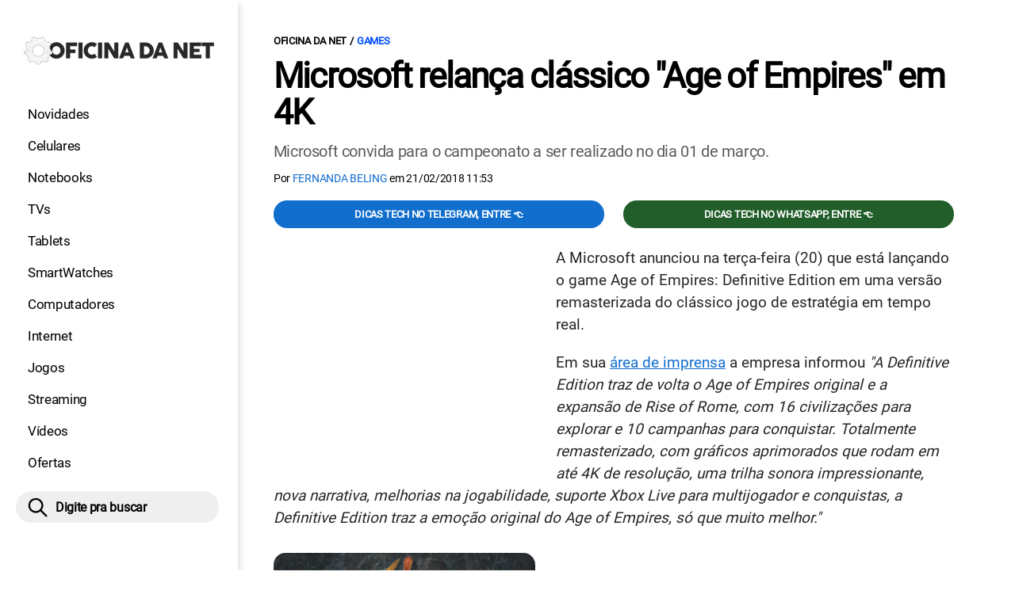

--- FILE ---
content_type: text/html; charset=UTF-8
request_url: https://www.oficinadanet.com.br/games/21917-microsoft-relanca-classico-age-of-empires-em-4k
body_size: 9465
content:
<!DOCTYPE html>
<html lang="pt-BR">
    
        <head>
        <title>Microsoft relança clássico "Age of Empires" em 4K</title>
        <meta charset="utf-8"><meta name="robots" content="index, follow, max-snippet:-1, max-image-preview:large, max-video-preview:-1" />
        <meta name="description" content="Microsoft convida para o campeonato a ser realizado no dia 01 de março." />
        <meta name="keywords" content="Microsoft,AgeofEmperies,relançamento,4k,campeonato,torneio,remasterização" />
        <meta name="viewport" content="width=device-width, initial-scale=1.0">
        <meta name="theme-color" content="#000">
        <meta property="fb:pages" content="276140207603" />
        <meta property="fb:app_id" content="209309632417494" />
        <link rel="manifest" href="https://www.oficinadanet.com.br/manifest.json">
        <link rel="alternate" type="application/rss+xml" title="Microsoft relança clássico Age of Empires em 4K" href="https://www.oficinadanet.com.br/rss/geral" />
        <link rel="canonical" href="https://www.oficinadanet.com.br/games/21917-microsoft-relanca-classico-age-of-empires-em-4k" />
        <link rel="icon" type="image/png" sizes="96x96" href="https://www.oficinadanet.com.br/template/imagem/logo/logo-96.png">
        <link rel="icon" type="image/png" sizes="48x48" href="https://www.oficinadanet.com.br/template/imagem/logo/logo-48.png">
        <link rel="icon" type="image/png" sizes="32x32" href="https://www.oficinadanet.com.br/template/imagem/logo/logo-32.png">
        <link rel="icon" type="image/png" sizes="16x16" href="https://www.oficinadanet.com.br/template/imagem/logo/logo-16.png"><meta property="og:image" content="https://www.oficinadanet.com.br/imagens/post/21917/age.jpg" /><meta property="og:image:width" content="750" /><meta property="og:image:height" content="469" /><meta property="og:image:alt" content="Microsoft relança clássico Age of Empires em 4K" /><link rel="preconnect" href="https://www.googletagmanager.com"><link rel="preconnect" href="https://fonts.gstatic.com"><link rel="preconnect" href="https://fonts.googleapis.com"><link rel="preconnect" href="https://tm.jsuol.com.br"><link rel="preconnect" href="https://securepubads.g.doubleclick.net"><link rel="preconnect" href="https://c.amazon-adsystem.com"><link rel="preconnect" href="https://ajax.googleapis.com"><link rel="preconnect" href="https://analytics.google.com"><link rel="preconnect" href="https://www.googleadservices.com"><link rel="preconnect" href="https://i.ytimg.com"><link rel="preload" href="https://www.oficinadanet.com.br/template/m3/font/roboto/KFOmCnqEu92Fr1Mu4mxK.woff2" as="font" type="font/woff2" crossorigin>
            <script>
                const applicationServerKey = 'BJX8Rw2npfApIhpWy-3hPGZvdvdHECD4FLbylmtWsMgyUDgsOeP8R5K5E0SxCWxQ21rYmG7basOHXlDande8OgY';                
            </script><link rel="stylesheet preload" as="style" href="https://www.oficinadanet.com.br/template/css/style.css?v=5.76.2.45" ><link rel="stylesheet preload" as="style" href="https://www.oficinadanet.com.br/template/css/menu-site.css?v=5.76.2.45" ><link rel="stylesheet preload" as="style" href="https://www.oficinadanet.com.br/template/css/grid.css?v=5.76.2.45" ><link rel="stylesheet preload" as="style" href="https://www.oficinadanet.com.br/template/css/lista.css?v=5.76.2.45" ><link rel="stylesheet preload" as="style" href="https://www.oficinadanet.com.br/template/css/post.css?v=5.76.2.45" ><link rel="stylesheet preload" as="style" href="https://www.oficinadanet.com.br/template/m3/css/blc-related.css?v=5.76.2.45" ><link rel="stylesheet preload" as="style" href="https://www.oficinadanet.com.br/template/m3/css/pop-web-push.css?v=5.76.2.45" ><link rel="amphtml" href="https://www.oficinadanet.com.br/games/21917-microsoft-relanca-classico-age-of-empires-em-4k.amp">
        <script>
            var tempoReload         = 1800;
            var currentUser         = null;
            var popUserDataText     = "Utilizamos cookies essenciais e tecnologias semelhantes de acordo com nossa <a href='https://www.oficinadanet.com.br/privacidade'>Política de Privacidade</a> e, ao continuar navegando, você concorda com estas condições.";
            var googletag           = googletag || {};
            
            googletag.cmd           = googletag.cmd || [];

            const siteName          = "Oficina da Net";
            const siteUrl           = "https://www.oficinadanet.com.br";
            const siteAuth          = "https://www.oficinadanet.com.br/auth";
            const siteApi           = "https://api.oficinadanet.com.br";
            const appId             = 4;
            const ajax_url          = "https://www.oficinadanet.com.br/ajax_oficina.php";
            const load_ico          = '<span class="load-ico"></span>';
            const searchPlaceholder = "Pesquise por notícias, reviews, smartphones";
            const searchPartnerPub  = "partner-pub-5305121862343092:6284145173";
        </script>
            <script>
                const m3Targeting = "games";
            </script>
            <!-- Google Tag Manager -->
            <script>
                document.addEventListener('DOMContentLoaded', function() {
                    setTimeout(function(){
                        (function(w,d,s,l,i){w[l]=w[l]||[];w[l].push({'gtm.start':
                        new Date().getTime(),event:'gtm.js'});var f=d.getElementsByTagName(s)[0],
                        j=d.createElement(s),dl=l!='dataLayer'?'&l='+l:'';j.async=true;
                        //j.src='https://www.googletagmanager.com/gtm.js?id='+i+dl;
                        j.setAttribute('data-src', 'https://www.googletagmanager.com/gtm.js?id='+i+dl);
                        f.parentNode.insertBefore(j,f);
                        })(window,document,'script','dataLayer','GTM-M3W2PSQ');
                    }, 0);
                });
            </script>
            <!-- End Google Tag Manager -->
            <script defer data-src="https://www.oficinadanet.com.br/template/m3/js/lazy/post.js?v=4.40.7.54"></script><script async data-src="https://www.oficinadanet.com.br/template/m3/js/lazy/webpush.js?v=4.40.7.54"></script><script async data-src="https://www.oficinadanet.com.br/template/m3/js/lazy/utils.js?v=4.40.7.54"></script><script async data-src="https://www.oficinadanet.com.br/template/m3/js/script.js?v=4.40.7.54"></script><script async data-src="https://www.oficinadanet.com.br/template/js/lazy/script.js?v=4.40.7.54"></script><script async data-src="https://tm.jsuol.com.br/modules/external/admanager/oficina_da_net_ads.js"></script>
            <script>
                (() => {
                    let loadEvents = totalScripts = totalScriptsCarregados = {};
                    let runSetAttrSrcScript = true;

                    function attrScriptCarregado(element, tipo = undefined) {
                        totalScriptsCarregados['full']++;
                        if (tipo != undefined) {
                            totalScriptsCarregados[tipo]++;
                            if (totalScripts[tipo] == totalScriptsCarregados[tipo]) {
                                window.dispatchEvent(loadEvents[tipo]);
                            }
                        }
                        if (totalScripts['full'] == totalScriptsCarregados['full']) {
                            window.dispatchEvent(loadEvents['full']);
                        }
                    }

                    function setAttrSrcScriptNormal(element) {
                        element.onload = () => {
                            attrScriptCarregado(element, 'async');
                        };
                        element.setAttribute('src', element.getAttribute('data-src'));
                    }

                    function setAttrSrcScriptDefer(element) {
                        return new Promise((resolve, reject) => {
                            element.onload = () => {
                                attrScriptCarregado(element);
                                resolve(element);
                            };
                            element.setAttribute('src', element.getAttribute('data-src'));
                        });
                    }

                    async function setAttrSrcScript() {
                        if (runSetAttrSrcScript == true) {

                            loadEvents = {
                                async: new Event('lazyLoadScript'),
                                full: new Event('lazyLoadScriptFull')
                            };
        
                            totalScripts = {
                                async: document.querySelectorAll('script[data-src]:not([defer])').length,
                                full: document.querySelectorAll('script[data-src]:not([defer])').length + document.querySelectorAll('script[data-src][defer]').length
                            };

                            totalScriptsCarregados = {
                                async: 0,
                                full: 0
                            };
                            
                            runSetAttrSrcScript = false;
                            let arrayScripts = document.querySelectorAll('script[data-src]:not([defer])');
                            for (let i = 0; i < arrayScripts.length; i++) {
                                setAttrSrcScriptNormal(arrayScripts[i]);
                            }
                            let arrayScriptsDefer = document.querySelectorAll('script[data-src][defer]');
                            for (let i = 0; i < arrayScriptsDefer.length; i++) {
                                let element = arrayScriptsDefer[i];
                                await setAttrSrcScriptDefer(element);
                            }
                        }
                    }

                    window.addEventListener('mousemove', setAttrSrcScript);
                    window.addEventListener('focus', setAttrSrcScript);
                    window.addEventListener('scroll', setAttrSrcScript);
                    window.addEventListener('touchstart', setAttrSrcScript);
                    window.addEventListener('touchmove', setAttrSrcScript);
                })();
            </script>
    <script type="text/javascript">
        (function () {
            window.universal_variable = window.universal_variable || {};
            window.universal_variable.dfp = window.universal_variable.dfp || {};
            window.uolads = window.uolads || [];
        })();
    </script>
    <script type="text/javascript" data-src="//tm.jsuol.com.br/uoltm.js?id=ve3wwj" async></script>
    
    <!-- Google tag (gtag.js) -->
    <script async src="https://www.googletagmanager.com/gtag/js?id=AW-17534174776">
    </script>
    <script>
      window.dataLayer = window.dataLayer || [];
      function gtag(){dataLayer.push(arguments);}
      gtag("js", new Date());

      gtag("config", "AW-17534174776");
    </script>
    
            <script type="application/ld+json">
                {"@context":"https://schema.org/","@graph":[{"@type":"Organization","@id":"https://www.oficinadanet.com.br#organization","name":"Oficina da Net","url":"https://www.oficinadanet.com.br","logo":{"@type":"ImageObject","@id":"https://www.oficinadanet.com.br#logo","url":"https://www.oficinadanet.com.br/template/imagem/logo/logo-256.png","width":256,"height":256,"caption":"Oficina da Net"},"image":{"@id":"https://www.oficinadanet.com.br#logo"},"sameAs":["https://www.facebook.com/oficinadanet","https://twitter.com/OficinadaNet","https://www.instagram.com/oficinadanetoficial","https://www.youtube.com/oficinadanet"]},{"@type":"WebSite","@id":"https://www.oficinadanet.com.br#website","name":"Oficina da Net","url":"https://www.oficinadanet.com.br","publisher":{"@id":"https://www.oficinadanet.com.br#organization"},"potentialAction":{"@type":"SearchAction","target":"https://www.oficinadanet.com.br/index.php?acao=busca&q={search_term_string}","query-input":"required name=search_term_string"}},{"@type":"ImageObject","@id":"https://www.oficinadanet.com.br/games/21917-microsoft-relanca-classico-age-of-empires-em-4k#primaryimage","inLanguage":"pt-BR","url":"https://www.oficinadanet.com.br/imagens/post/21917/age.jpg","contentUrl":"https://www.oficinadanet.com.br/imagens/post/21917/age.jpg","width":750,"height":469},{"@type":"WebPage","@id":"https://www.oficinadanet.com.br/games/21917-microsoft-relanca-classico-age-of-empires-em-4k#webpage","name":"Microsoft relan\u00e7a cl\u00e1ssico \"Age of Empires\" em 4K","url":"https://www.oficinadanet.com.br/games/21917-microsoft-relanca-classico-age-of-empires-em-4k","inLanguage":"pt-BR","isPartOf":{"@id":"https://www.oficinadanet.com.br#website"},"primaryImageOfPage":{"@id":"https://www.oficinadanet.com.br/games/21917-microsoft-relanca-classico-age-of-empires-em-4k#primaryimage"}},{"@type":"BreadcrumbList","@id":"https://www.oficinadanet.com.br/games/21917-microsoft-relanca-classico-age-of-empires-em-4k#breadcrumb","itemListElement":[[{"@type":"ListItem","position":0,"item":{"@type":"WebPage","@id":"https://www.oficinadanet.com.br","url":"https://www.oficinadanet.com.br","name":"Oficina da Net"}},{"@type":"ListItem","position":1,"item":{"@type":"WebPage","@id":"https://www.oficinadanet.com.br/games","url":"https://www.oficinadanet.com.br/games","name":"Games"}}]]},{"@type":"NewsArticle","@id":"https://www.oficinadanet.com.br/games/21917-microsoft-relanca-classico-age-of-empires-em-4k#article","articleSection":"Games","isPartOf":{"@id":"https://www.oficinadanet.com.br/games/21917-microsoft-relanca-classico-age-of-empires-em-4k#webpage"},"mainEntityOfPage":"https://www.oficinadanet.com.br/games/21917-microsoft-relanca-classico-age-of-empires-em-4k#webpage","publisher":{"@id":"https://www.oficinadanet.com.br#organization"},"headline":"Microsoft relan\u00e7a cl\u00e1ssico \"Age of Empires\" em 4K","image":{"@type":"ImageObject","url":"https://www.oficinadanet.com.br/imagens/post/21917/age.jpg","width":750,"height":469},"datePublished":"2018-02-21T11:18:00-03:00","dateModified":"2018-02-21T11:53:00-03:00","alternativeHeadline":"Microsoft relan\u00e7a cl\u00e1ssico \"Age of Empires\" em 4K","thumbnailUrl":"https://www.oficinadanet.com.br/imagens/post/21917/age.jpg","author":{"@type":"Person","@id":"https://www.oficinadanet.com.br/sobre/fernanda-beling#author","name":"Fernanda Beling","description":"Fernanda Beling \u00e9 editora de streamings, escreve sobre o assunto no Oficina da Net desde 2018. Diariamente acompanha as novidades, os lan\u00e7amentos e melhores indica\u00e7\u00f5es de filmes e s\u00e9ries das plataformas Netflix, Amazon Prime, HBO Max e outras. Acompanha e divulga as melhores promo\u00e7\u00f5es de dispositivos m\u00f3veis.","url":"https://www.oficinadanet.com.br/sobre/fernanda-beling","sameAs":["https://www.facebook.com/fernanda.beling.37","https://www.twitter.com/fsbeling","https://www.instagram.com/fsbeling"],"image":{"@type":"ImageObject","@id":"https://www.oficinadanet.com.br#personlogo","url":"https://www.oficinadanet.com.br/imagens/adm_usuario/4323/foto-fe.jpg","caption":"Fernanda Beling"}},"description":"Microsoft convida para o campeonato a ser realizado no dia 01 de mar\u00e7o.","commentCount":0,"keywords":"Microsoft,AgeofEmperies,relan\u00e7amento,4k,campeonato,torneio,remasteriza\u00e7\u00e3o","isAccessibleForFree":true}]}
             </script>
        <meta property="og:type" content="article" />
        <meta property="og:site_name" content="Oficina da Net" />
        <meta property="og:title" content="Microsoft relança clássico Age of Empires em 4K" />
        <meta property="og:description" content="Microsoft convida para o campeonato a ser realizado no dia 01 de março." />
        <meta property="og:url" content="https://www.oficinadanet.com.br/games/21917-microsoft-relanca-classico-age-of-empires-em-4k" />
        <meta property="article:publisher" content="https://www.facebook.com/oficinadanet" />
        <meta property="article:tag" content="Microsoft,AgeofEmperies,relançamento,4k,campeonato,torneio,remasterização">
        <meta name="twitter:card" content="summary_large_image" />
        <meta name="twitter:title" content="Microsoft relança clássico Age of Empires em 4K" />
        <meta name="twitter:image" content="https://www.oficinadanet.com.br/imagens/post/21917/age.jpg" />
        <meta name="twitter:site" content="@oficinadanet" />
        <meta name="twitter:description" content="Microsoft convida para o campeonato a ser realizado no dia 01 de março." />

        <link rel="image_src" href="https://www.oficinadanet.com.br/imagens/post/21917/age.jpg" />
        </head>
        <body data-hash="3885573e3dff68eff2dff909fddfdd26" >
            <main id="main" class="center-content" tabindex="0" aria-label="Conteúdo principal">
<header id="header">
    <div class="container p-lg-0">
        <div class="row">
            <div class="col-8 p-0 p-lg-3 col-lg-12 order-2 order-lg-1">
        <div class="logo logo" >
            <a href="https://www.oficinadanet.com.br" ><img loading="lazy" srcset="https://www.oficinadanet.com.br/template/imagem/logo/logo.png 1x, https://www.oficinadanet.com.br/template/imagem/logo/logo-2x.png 2x" width="240" height="45"  class="img " src="https://www.oficinadanet.com.br/template/imagem/logo/logo.png" alt="Oficina da Net" title="Oficina da Net" />
            </a>
        </div>
            </div>
            <div class="col-2 col-lg-12 order-1 order-lg-2">
                <label for="696caf2434534" class="d-block" aria-label="Menu">
                    <img aria-label="Menu" class="toggle-active header-nav" src="https://www.oficinadanet.com.br/template/imagem/ico/menu-sm.png" srcset="https://www.oficinadanet.com.br/template/imagem/ico/menu-sm.png 1x, https://www.oficinadanet.com.br/template/imagem/ico/menu-sm-2x.png 2x" loading="lazy" alt="Menu" />
                </label>
                <input class="menu-is-visible d-none" type="checkbox" id="696caf2434534" >
                <div class="menu-wrapper header-nav" id="sidebar-header-nav" >
                    <label for="696caf2434534" class="close-menu-css" aria-label="Fechar menu">
                        <img width="25" height="25" aria-label="Fechar menu" class="close toggle-active" src="https://www.oficinadanet.com.br/template/imagem/ico/close-sm.png" srcset="https://www.oficinadanet.com.br/template/imagem/ico/close-sm.png 1x, https://www.oficinadanet.com.br/template/imagem/ico/close-sm-2x.png 2x" loading="lazy" alt="Fechar menu" />
                    </label>
                    <ul class="header-nav main-nav" ><li><a class="nav-item tg-menu" href="/novidades" >Novidades</a></li><li><a class="nav-item tg-menu" href="/smartphones" >Celulares</a></li><li><a class="nav-item tg-menu" href="/notebooks" >Notebooks</a></li><li><a class="nav-item tg-menu" href="/smarttvs" >TVs</a></li><li><a class="nav-item tg-menu" href="/tablets" >Tablets</a></li><li><a class="nav-item tg-menu" href="/smartwatches" >SmartWatches</a></li><li><a class="nav-item tg-menu" href="/computadores" >Computadores</a></li><li><a class="nav-item tg-menu" href="/internet" >Internet</a></li><li><a class="nav-item tg-menu" href="/games" >Jogos</a></li><li><a class="nav-item tg-menu" href="/entretenimento" >Streaming</a></li><li><a class="nav-item tg-menu" href="https://www.oficinadanet.com.br/go/youtube" >Vídeos</a></li><li><a class="nav-item tg-menu" href="/ofertas" >Ofertas</a></li></ul>
                </div>
            </div>
            <div class="col-2 col-lg-12 pe-lg-3 order-3 header-busca">
                <div class="d-block mt-lg-3 mb-lg-4 position-relative">
                    <span id="busca-form-desktop" class="header-search lupa-sm d-none d-lg-block"></span>
                    <label class="d-block d-lg-none" for="696dd0831badd" >
                        <img width="25" height="25" class="busca-button toggle-active header-search d-block" src="https://www.oficinadanet.com.br/template/imagem/ico/lupa-sm.png" srcset="https://www.oficinadanet.com.br/template/imagem/ico/lupa-sm.png 1x, https://www.oficinadanet.com.br/template/imagem/ico/lupa-sm-2x.png 2x" loading="lazy" alt="Busca" />
                    </label>
                    <input class="busca-is-visible d-none" id="696dd0831badd" type="checkbox" >
                    <div id="busca-form" class="busca"><div class="gcse-searchbox-only" data-resultsUrl="https://www.oficinadanet.com.br/index.php?acao=busca" ></div></div>
                    <label class="busca-overlay" for="696dd0831badd" ></label>
                </div>
            </div>
        </div>
    </div>
</header><div class="wrap-dw-slot-ad "><div class="dw-slot-ad" id="gpt_unit_/6524261/ON-INTERSTITIAL_0"></div></div>
<article>
    <section class="container container-center container-post padding-main">
        <div class="row">
            <div class="col-12">
        <ul class="breadcrumb"><li><a href="https://www.oficinadanet.com.br">Oficina da Net</a></li><li><a href="https://www.oficinadanet.com.br/games">Games</a></li>
        </ul>
                <div class="post-details">
                    <h1 class="title"><a class="title" rel="bookmark" title="Microsoft relança clássico "Age of Empires" em 4K" href="https://www.oficinadanet.com.br/games/21917-microsoft-relanca-classico-age-of-empires-em-4k">Microsoft relança clássico "Age of Empires" em 4K</a></h1>
                    <p class="description">Microsoft convida para o campeonato a ser realizado no dia 01 de março.</p>
                    <div class="post-info">
                        <div class="text">
                            <div class="info autor">Por <a href="https://www.oficinadanet.com.br/sobre/fernanda-beling" title="Posts de Fernanda Beling" rel="author" >Fernanda Beling</a> em <time datetime="2018-02-21 11:53:00">21/02/2018 11:53</time></div>
                        </div>
                    </div>
                </div>
            </div>
            <div class="col-xxl-8 pe-xxl-5 order-1">
                <div class="row no-gutters">
                    <div class="col-12 post-capa">
                    </div>
                        <div class="col-12 mb-2 bg-social">
                <div class="row text-center btn-social bg-social" >
                    <div class="col-md-6 mb-3" ><a target="_blank" rel="nofollow noreferrer noopener" class="d-block button button-primary telegram" href="https://t.me/oficinadanet" >Dicas TECH no Telegram, entre 👈</a></div><div class="col-md-6 mb-3" ><a target="_blank" rel="nofollow noreferrer noopener" class="d-block button button-primary whatsapp" href="https://www.oficinadanet.com.br/go/whatsapp" >Dicas TECH no WhatsApp, entre 👈</a></div>
                </div>
                        </div>
                    <div id="post-texto" class="col-12 post-texto">
        <div class="post-content">
            
            <div class="content p402_premium">
                <div class="wrap-dw-slot-ad banner-336x280"><div class="dw-slot-ad" id="div-gpt-ad-1581956779814-0"></div></div><p>A Microsoft anunciou na terça-feira (20) que está lançando o game Age of Empires: Definitive Edition em uma versão remasterizada do clássico jogo de estratégia em tempo real.</p>
<p>Em sua <a href="https://news.microsoft.com/pt-br/age-empires-definitive-edition-esta-disponivel-hoje-em-todo-o-mundo-nos-pcs-com-windows-10/" class="tg-link-manual"     rel="nofollow  noopener"target="_blank">área de imprensa</a> a empresa informou <em>"A Definitive Edition traz de volta o Age of Empires original e a expansão de Rise of Rome, com 16 civilizações para explorar e 10 campanhas para conquistar. Totalmente remasterizado, com gráficos aprimorados que rodam em até 4K de resolução, uma trilha sonora impressionante, nova narrativa, melhorias na jogabilidade, suporte Xbox Live para multijogador e conquistas, a Definitive Edition traz a emoção original do Age of Empires, só que muito melhor."</em></p>
<p><em><span class="img_editor img-center">
            <figure  >
                    <picture>
                        <source media="(min-width: 769px)" srcset="https://www.oficinadanet.com.br/media/post/21917/750/age.jpg, https://www.oficinadanet.com.br/imagens/post/21917/age.jpg 2x" >
                        <source media="(min-width: 481px)" srcset="https://www.oficinadanet.com.br/media/post/21917/738/age.jpg" >
                        <source media="(min-width: 413px)" srcset="https://www.oficinadanet.com.br/media/post/21917/345/age.jpg, https://www.oficinadanet.com.br/media/post/21917/746/age.jpg 2x">
                        <source media="(min-width: 361px)" srcset="https://www.oficinadanet.com.br/media/post/21917/345/age.jpg, https://www.oficinadanet.com.br/media/post/21917/690/age.jpg 2x">
                        <img loading="lazy" width="330" height="206" src="https://www.oficinadanet.com.br/media/post/21917/330/age.jpg" srcset="https://www.oficinadanet.com.br/media/post/21917/660/age.jpg 2x" alt="Com resolução 4K" title="Com resolução 4K" >
                    </picture><figcaption>Companhia está trabalhando em <em class="">Definitive Edition</em> de Age of Empires II e Age of Empires III</figcaption>
            </figure><br /></span></em></p>
<p>
            <ul class="list_related_696dd0831adf8 simple_related"><li><a class="title mb-2 tg-rel-interno" href="https://www.oficinadanet.com.br/post/14942-como-criar-e-excluir-um-usuario-no-windows-10">Como criar ou excluir um usuário no Windows 10? </a></li><li><a class="title mb-2 tg-rel-interno" href="https://www.oficinadanet.com.br/windows10/21517-aprenda-a-iniciar-o-windows-10-no-modo-seguranca">Como iniciar o Windows 10 em Modo de Segurança</a></li>
            </ul><div class="wrap-dw-slot-ad banner-video-area m-auto"><div class="dw-slot-ad" id="banner-video-area"></div></div></p>
<p>Está passando por processo de remasterização também a sequência dos jogo, no caso, Age of Empires II e Age of Emperies III que deve chegar em breve. Age of Empires: Definitive Edition está disponível para PCs com Windows 10 e pode ser adquirido na <a href="https://www.microsoft.com/pt-br/store/p/age-of-empires-definitive-edition/9n2kmdvlk85d" class="tg-link-manual"     rel="nofollow  noopener"target="_blank">loja online</a> da Microsoft por 36,95.</p>
<p><strong>Veja: <a class="tg-link-manual" href="https://www.oficinadanet.com.br/gamerequisitos/21920-requisitos-minimos-para-rodar-age-of-empires-definitive-edition-no-pc" >os requisitos mínimos para rodar Age of Empires Definitive Edition no PC</a>.</strong></p>
<h3><strong>Campeonato</strong></h3>
<p>A companhia convida para participar no dia 1º de março de um campeonato no estilo 1 contra 1 para ganhar prêmios e concorrer a um brinde de Age of Empires. Os jogadores podem se inscrever no smash.gg e os torneios não possuem custo algum. O campeonato começa as 10 horas no horário de Brasília.</p></p>            
            </div>
        </div>
            <div class="post-tags">
                <ul class="nav-tag my-3"><li><a class="tg-nav-bar simple" href="https://www.oficinadanet.com.br/microsoft" >Microsoft</a></li><li><a class="tg-nav-bar simple" href="https://www.oficinadanet.com.br/4k" >4K - Ultra HD</a></li>
                </ul>
            </div>
                <div class="row text-center btn-social bg-social" >
                    <div class="col-md-6 mb-3" ><a target="_blank" rel="nofollow noreferrer noopener" class="d-block button button-primary telegram" href="https://t.me/oficinadanet" >Dicas TECH no Telegram, entre 👈</a></div><div class="col-md-6 mb-3" ><a target="_blank" rel="nofollow noreferrer noopener" class="d-block button button-primary whatsapp" href="https://www.oficinadanet.com.br/go/whatsapp" >Dicas TECH no WhatsApp, entre 👈</a></div>
                </div>
                    </div>
                </div>
            </div>
            <aside class="col-xxl-4 pe-xxl-5 mt-3 mt-xxl-0 order-3 order-xxl-2 post-sidebar">
    <div class="col-12 my-2 mb-4">  
        <div class="section-title"><a href="https://www.oficinadanet.com.br/games">Games</a></div>
        <div class="menu-post p-2">
        <div class="row">
            <ul class="menu-pdr page-list-menu main-nav"><li><a class="nav-item tg-menu" href="https://www.oficinadanet.com.br/playstation">Playstation</a></li><li><a class="nav-item tg-menu" href="https://www.oficinadanet.com.br/xbox">Xbox</a></li><li><a class="nav-item tg-menu" href="/steam">Steam</a></li><li><a class="nav-item tg-menu" href="/melhores-jogos">Melhores jogos</a></li><li><a class="nav-item tg-menu" href="/games/reviews">Reviews</a></li>        
            </ul>
        </div>
        </div>
    </div>
    <div class="call-block mb-4 bg-social" style="text-align:center; padding:20px; border-radius:1px; background:#f9fafc;">
        <p style="font-size:18px;">
            🟢 Entre no <b>Oficina da Net no WhatsApp</b> e receba 
            as melhores ofertas, lançamentos e notícias de smartphones e tecnologia!
        </p>

        <a target="_blank" 
            href="https://www.oficinadanet.com.br/go/whatsapp" 
            class="button button-secondary" 
            style="display:inline-block; margin-top:16px; font-weight:bold; padding:14px 28px; border-radius:50px; text-decoration:none; font-size:16px; box-shadow:0 3px 8px rgba(0,0,0,0.1); transition:all 0.2s;">
            👉 Entrar no WhatsApp 👈
        </a>
    </div>
    <div class="banner-side-out"><div class="wrap-dw-slot-ad banner-300x600 sticky"><div class="dw-slot-ad" id="div-gpt-ad-1581959153599-0"></div></div></div>
            </aside>
            <div class="col-xxl-8 pe-xxl-5 order-2 order-xxl-3"><div class="section-title my-4"><span>Relacionados</span></div>
                <div class="row relacionados lst-main " >
                        <div class="list-item min col-md-6 col-lg-12 col-xl-6 col-xxl-12 mb-4" ><a class="image round-min" href="https://www.oficinadanet.com.br/games/66748-gta-6-pode-ser-adiado-novamente-novembro-2026" ><img loading="lazy" srcset="https://www.oficinadanet.com.br/media/post/66748/142/gta-6-pode-ser-adiado-de-novo-entenda-motivo-do-atraso-da-rockstar.jpg 142w, https://www.oficinadanet.com.br/media/post/66748/284/gta-6-pode-ser-adiado-de-novo-entenda-motivo-do-atraso-da-rockstar.jpg 2x, https://www.oficinadanet.com.br/media/post/66748/230/gta-6-pode-ser-adiado-de-novo-entenda-motivo-do-atraso-da-rockstar.jpg 230w"sizes="(min-width: 992px) 230px, (min-width: 768px) 142px, (min-width: 576px) 142px,  142px" width="142" height="80"  class="img round-min" src="https://www.oficinadanet.com.br/media/post/66748/142/gta-6-pode-ser-adiado-de-novo-entenda-motivo-do-atraso-da-rockstar.jpg" alt="GTA 6 pode ser adiado de novo; entenda" title="GTA 6 pode ser adiado de novo; entenda" /></a><div class="info d-block" ><span class="categoria cartola" ><a href="https://www.oficinadanet.com.br/games">Games</a></span><h2 ><a class="title tg-rel-bottom" href="https://www.oficinadanet.com.br/games/66748-gta-6-pode-ser-adiado-novamente-novembro-2026" >GTA 6 pode ser adiado de novo; entenda</a></h2><p class="description d-none" >GTA 6 já foi adiado duas vezes e pode enfrentar um novo atraso. Segundo Jason Schreier, da Bloomberg, a Rockstar ainda não concluiu todo o conteúdo do jogo, o que coloca novembro de 2026 em risco</p></div>
                        </div>
                        <div class="list-item min col-md-6 col-lg-12 col-xl-6 col-xxl-12 mb-4" ><a class="image round-min" href="https://www.oficinadanet.com.br/games/66439-jogos-mais-esperados-2026-playstation-5" ><img loading="lazy" srcset="https://www.oficinadanet.com.br/media/post/66439/142/todos-os-grandes-lancamentos-do-ps5-em-2026-veja-a-lista-completa.jpg 142w, https://www.oficinadanet.com.br/media/post/66439/284/todos-os-grandes-lancamentos-do-ps5-em-2026-veja-a-lista-completa.jpg 2x, https://www.oficinadanet.com.br/media/post/66439/230/todos-os-grandes-lancamentos-do-ps5-em-2026-veja-a-lista-completa.jpg 230w"sizes="(min-width: 992px) 230px, (min-width: 768px) 142px, (min-width: 576px) 142px,  142px" width="142" height="80"  class="img round-min" src="https://www.oficinadanet.com.br/media/post/66439/142/todos-os-grandes-lancamentos-do-ps5-em-2026-veja-a-lista-completa.jpg" alt="Todos os jogos que vão bombar no PS5 em 2026; veja a lista completa" title="Todos os jogos que vão bombar no PS5 em 2026; veja a lista completa" /></a><div class="info d-block" ><span class="chamada cartola" ><span>PS5 EM 2026</span></span><h2 ><a class="title tg-rel-bottom" href="https://www.oficinadanet.com.br/games/66439-jogos-mais-esperados-2026-playstation-5" >Todos os jogos que vão bombar no PS5 em 2026; veja a lista completa</a></h2><p class="description d-none" >Veja todos os grandes jogos que chegam ao PS5 em 2026, incluindo GTA 6, Marvel’s Wolverine, Halo, Resident Evil e muito mais</p></div>
                        </div>
                        <div class="list-item min col-md-6 col-lg-12 col-xl-6 col-xxl-12 mb-4" ><a class="image round-min" href="https://www.oficinadanet.com.br/games/66701-lancamentos-jogos-janeiro-2026" ><img loading="lazy" srcset="https://www.oficinadanet.com.br/media/post/66701/142/lista-dos-jogos-que-lancam-em-janeiro-para-pc-playstation-xbox-e-switch.jpg 142w, https://www.oficinadanet.com.br/media/post/66701/284/lista-dos-jogos-que-lancam-em-janeiro-para-pc-playstation-xbox-e-switch.jpg 2x, https://www.oficinadanet.com.br/media/post/66701/230/lista-dos-jogos-que-lancam-em-janeiro-para-pc-playstation-xbox-e-switch.jpg 230w"sizes="(min-width: 992px) 230px, (min-width: 768px) 142px, (min-width: 576px) 142px,  142px" width="142" height="80"  class="img round-min" src="https://www.oficinadanet.com.br/media/post/66701/142/lista-dos-jogos-que-lancam-em-janeiro-para-pc-playstation-xbox-e-switch.jpg" alt="Lista dos jogos que lançam em janeiro para PC, PlayStation, Xbox e Switch" title="Lista dos jogos que lançam em janeiro para PC, PlayStation, Xbox e Switch" /></a><div class="info d-block" ><span class="categoria cartola" ><a href="https://www.oficinadanet.com.br/games">Games</a></span><h2 ><a class="title tg-rel-bottom" href="https://www.oficinadanet.com.br/games/66701-lancamentos-jogos-janeiro-2026" >Lista dos jogos que lançam em janeiro para PC, PlayStation, Xbox e Switch</a></h2><p class="description d-none" >Confira todos os lançamentos de jogos em janeiro de 2026 para PC, PlayStation, Xbox, Nintendo Switch e Switch 2: Highguard
Dynasty Warriors: Origins e
Dispatch são alguns destaques</p></div>
                        </div>
                </div>
            </div>
        </div>
    </section>
</article>
    <div class="container container-center padding-main">
            <div class="row">
                <div class="col-12 my-2 px-2">
                    <b>Assuntos em alta:</b>
                    <ul class="nav-tag my-3"><li><a class="tg-nav-bar simple" href="/oneui8">One Ui 8</a></li><li><a class="tg-nav-bar simple" href="/apple">Apple</a></li><li><a class="tg-nav-bar simple" href="/google">Google</a></li><li><a class="tg-nav-bar simple" href="/motorola">Motorola</a></li><li><a class="tg-nav-bar simple" href="/samsung">Samsung</a></li><li><a class="tg-nav-bar simple" href="/xiaomi">Xiaomi</a></li><li><a class="tg-nav-bar simple" href="/entretenimento/59175-filmes-confirmados-2025">Filmes 2025</a></li><li><a class="tg-nav-bar simple" href="https://www.oficinadanet.com.br/android16">Android 16</a></li>        
                    </ul>
                </div>
            </div>
        <div class="col-12 my-2"><div class=" mb-xl-5">
                <div class="row destaques_geral lst-default " >
                        <div class="list-item min col-11 col-md-6 col-xl-3 mb-4 ps-md-3" ><a class="image round-min" href="https://www.oficinadanet.com.br/netflix/23416-as-40-melhores-series-para-assistir-na-netflix-em-2018" ><img loading="lazy" srcset="https://www.oficinadanet.com.br/media/post/23416/142/30-melhores-series-para-assistir-na-netflix-em-janeiro-de-2026-1.jpg 142w, https://www.oficinadanet.com.br/media/post/23416/284/30-melhores-series-para-assistir-na-netflix-em-janeiro-de-2026-1.jpg 2x, https://www.oficinadanet.com.br/media/post/23416/329/30-melhores-series-para-assistir-na-netflix-em-janeiro-de-2026-1.jpg 329w, https://www.oficinadanet.com.br/media/post/23416/267/30-melhores-series-para-assistir-na-netflix-em-janeiro-de-2026-1.jpg 267w"sizes="(min-width: 1200px) 267px, (min-width: 992px) 329px, (min-width: 768px) 142px, (min-width: 576px) 142px,  142px" width="142" height="80"  class="img round-min" src="https://www.oficinadanet.com.br/media/post/23416/142/30-melhores-series-para-assistir-na-netflix-em-janeiro-de-2026-1.jpg" alt="30 melhores séries para assistir na Netflix em janeiro de 2026" title="30 melhores séries para assistir na Netflix em janeiro de 2026" /></a><div class="info d-block" ><span class="categoria cartola" ><a href="https://www.oficinadanet.com.br/netflix">NETFLIX</a></span><h2 ><a class="title title-min" href="https://www.oficinadanet.com.br/netflix/23416-as-40-melhores-series-para-assistir-na-netflix-em-2018" >30 melhores séries para assistir na Netflix em janeiro de 2026</a></h2></div>
                        </div>
                        <div class="list-item min col-11 col-md-6 col-xl-3 mb-4 ps-md-3" ><a class="image round-min" href="https://www.oficinadanet.com.br/post/19181-10-perfis-mais-seguidos-no-instagram-no-brasil" ><img loading="lazy" srcset="https://www.oficinadanet.com.br/media/post/19181/142/10-brasileiros-mais-seguidos-do-instagram-em-novembro-de-2025.jpg 142w, https://www.oficinadanet.com.br/media/post/19181/284/10-brasileiros-mais-seguidos-do-instagram-em-novembro-de-2025.jpg 2x, https://www.oficinadanet.com.br/media/post/19181/329/10-brasileiros-mais-seguidos-do-instagram-em-novembro-de-2025.jpg 329w, https://www.oficinadanet.com.br/media/post/19181/267/10-brasileiros-mais-seguidos-do-instagram-em-novembro-de-2025.jpg 267w"sizes="(min-width: 1200px) 267px, (min-width: 992px) 329px, (min-width: 768px) 142px, (min-width: 576px) 142px,  142px" width="142" height="80"  class="img round-min" src="https://www.oficinadanet.com.br/media/post/19181/142/10-brasileiros-mais-seguidos-do-instagram-em-novembro-de-2025.jpg" alt="10 brasileiros mais seguidos do Instagram em janeiro de 2026" title="10 brasileiros mais seguidos do Instagram em janeiro de 2026" /></a><div class="info d-block" ><span class="categoria cartola" ><a href="https://www.oficinadanet.com.br/redes-sociais">Redes sociais</a></span><h2 ><a class="title title-min" href="https://www.oficinadanet.com.br/post/19181-10-perfis-mais-seguidos-no-instagram-no-brasil" >10 brasileiros mais seguidos do Instagram em janeiro de 2026</a></h2></div>
                        </div>
                        <div class="list-item min col-11 col-md-6 col-xl-3 mb-4 ps-md-3" ><a class="image round-min" href="https://www.oficinadanet.com.br/smartwatches/66535-monitores-que-valem-a-pena" ><img loading="lazy" srcset="https://www.oficinadanet.com.br/media/post/66535/142/5-monitores-que-valem-cada-centavo-em-dezembro-de-2025.jpg 142w, https://www.oficinadanet.com.br/media/post/66535/284/5-monitores-que-valem-cada-centavo-em-dezembro-de-2025.jpg 2x, https://www.oficinadanet.com.br/media/post/66535/329/5-monitores-que-valem-cada-centavo-em-dezembro-de-2025.jpg 329w, https://www.oficinadanet.com.br/media/post/66535/267/5-monitores-que-valem-cada-centavo-em-dezembro-de-2025.jpg 267w"sizes="(min-width: 1200px) 267px, (min-width: 992px) 329px, (min-width: 768px) 142px, (min-width: 576px) 142px,  142px" width="142" height="80"  class="img round-min" src="https://www.oficinadanet.com.br/media/post/66535/142/5-monitores-que-valem-cada-centavo-em-dezembro-de-2025.jpg" alt="5 monitores que estão valendo a pena neste ínicio de ano" title="5 monitores que estão valendo a pena neste ínicio de ano" /></a><div class="info d-block" ><span class="chamada cartola" ><span>PRA JOGOS E TRABALHO</span></span><h2 ><a class="title title-min" href="https://www.oficinadanet.com.br/smartwatches/66535-monitores-que-valem-a-pena" >5 monitores que estão valendo a pena neste ínicio de ano</a></h2></div>
                        </div>
                        <div class="list-item min col-11 col-md-6 col-xl-3 mb-4 ps-md-3" ><a class="image round-min" href="https://www.oficinadanet.com.br/headphones/66487-melhores-fones-de-ouvido-bluetooth" ><img loading="lazy" srcset="https://www.oficinadanet.com.br/media/post/66487/142/melhores-fones-bluetooth-que-valem-cada-centavo.jpg 142w, https://www.oficinadanet.com.br/media/post/66487/284/melhores-fones-bluetooth-que-valem-cada-centavo.jpg 2x, https://www.oficinadanet.com.br/media/post/66487/329/melhores-fones-bluetooth-que-valem-cada-centavo.jpg 329w, https://www.oficinadanet.com.br/media/post/66487/267/melhores-fones-bluetooth-que-valem-cada-centavo.jpg 267w"sizes="(min-width: 1200px) 267px, (min-width: 992px) 329px, (min-width: 768px) 142px, (min-width: 576px) 142px,  142px" width="142" height="80"  class="img round-min" src="https://www.oficinadanet.com.br/media/post/66487/142/melhores-fones-bluetooth-que-valem-cada-centavo.jpg" alt="7 melhores fones de ouvido Bluetooth em janeiro de 2026" title="7 melhores fones de ouvido Bluetooth em janeiro de 2026" /></a><div class="info d-block" ><span class="categoria cartola" ><a href="https://www.oficinadanet.com.br/headphones">Fones de Ouvido</a></span><h2 ><a class="title title-min" href="https://www.oficinadanet.com.br/headphones/66487-melhores-fones-de-ouvido-bluetooth" >7 melhores fones de ouvido Bluetooth em janeiro de 2026</a></h2></div>
                        </div>
                </div></div>
        </div>
    </div>
<footer class="footer py-4" id="footer">
    <div class="container container-center">
        <div class="row justify-content-center">
            <div class="col-12 col-md-3 order-1 align-self-center">
        <div class="logo logo_footer" >
            <a href="https://www.oficinadanet.com.br" ><img loading="lazy" srcset="https://www.oficinadanet.com.br/template/imagem/logo/logo-big.png 1x, https://www.oficinadanet.com.br/template/imagem/logo/logo-big-2x.png 2x" width="160" height="160"  class="img " src="https://www.oficinadanet.com.br/template/imagem/logo/logo-big.png" alt="Oficina da Net" title="Oficina da Net" />
            </a>
        </div>
            </div>
            <div class="col-md-6 order-3 order-md-2 align-self-center">
                <div class="social-out mx-auto">    
                    <a title="Siga no X" class="icone icone-sm" href="https://x.com/OficinadaNet"  target="_blank" rel="nofollow noreferrer noopener" >
                        <img src="https://www.oficinadanet.com.br/template/m3/ico/x-sm.png" srcset="https://www.oficinadanet.com.br/template/m3/ico/x-sm.png 1x, https://www.oficinadanet.com.br/template/m3/ico/x-sm-2x.png 2x" loading="lazy" alt="Siga no X" />
                    </a>
                    <a title="Siga no Instagram" class="icone icone-sm" href="https://www.instagram.com/oficinadanetoficial"  target="_blank" rel="nofollow noreferrer noopener" >
                        <img src="https://www.oficinadanet.com.br/template/m3/ico/instagram-sm.png" srcset="https://www.oficinadanet.com.br/template/m3/ico/instagram-sm.png 1x, https://www.oficinadanet.com.br/template/m3/ico/instagram-sm-2x.png 2x" loading="lazy" alt="Siga no Instagram" />
                    </a>
                    <a title="Siga no Youtube" class="icone icone-sm" href="https://www.youtube.com/oficinadanet?sub_confirmation=1"  target="_blank" rel="nofollow noreferrer noopener" >
                        <img src="https://www.oficinadanet.com.br/template/m3/ico/youtube-sm.png" srcset="https://www.oficinadanet.com.br/template/m3/ico/youtube-sm.png 1x, https://www.oficinadanet.com.br/template/m3/ico/youtube-sm-2x.png 2x" loading="lazy" alt="Siga no Youtube" />
                    </a>
                    <a title="Siga no Google News" class="icone icone-sm" href="https://news.google.com/publications/CAAqBwgKMKj3-AowzZngAg?hl=pt-BR&gl=BR&ceid=BR%3Apt-419"  target="_blank" rel="nofollow noreferrer noopener" >
                        <img src="https://www.oficinadanet.com.br/template/m3/ico/google-sm.png" srcset="https://www.oficinadanet.com.br/template/m3/ico/google-sm.png 1x, https://www.oficinadanet.com.br/template/m3/ico/google-sm-2x.png 2x" loading="lazy" alt="Siga no Google News" />
                    </a>
                    <a title="Siga no TikTok" class="icone icone-sm" href="https://www.tiktok.com/@oficinadanetoficial"  target="_blank" rel="nofollow noreferrer noopener" >
                        <img src="https://www.oficinadanet.com.br/template/m3/ico/tiktok-sm.png" srcset="https://www.oficinadanet.com.br/template/m3/ico/tiktok-sm.png 1x, https://www.oficinadanet.com.br/template/m3/ico/tiktok-sm-2x.png 2x" loading="lazy" alt="Siga no TikTok" />
                    </a>
                </div>
            <div class="box-m3">
                <a  target="_blank" rel="nofollow noreferrer noopener"  href="https://www.m3midia.com.br" class="grupo" ><img loading="lazy" srcset="https://www.oficinadanet.com.br/template/m3/logo/m3midia-dark.png 1x, https://www.oficinadanet.com.br/template/m3/logo/m3midia-dark-2x.png 2x" width="134" height="76"  class="img " src="https://www.oficinadanet.com.br/template/m3/logo/m3midia-dark.png" alt="M3 Mídia" title="M3 Mídia" />
                </a>
                <p>Oficina da Net &copy; 2005 - 2026 - Um site do grupo</p>
            </div>
            </div>
            <div class="col-12 col-md-3 order-2 order-md-3 mt-3 mt-md-0 align-self-center"><ul class="footer-nav amp main-nav" ><li><a class="nav-item " href="/anuncie" >Anuncie</a></li><li><a class="nav-item " href="/sobre" >Sobre</a></li><li><a class="nav-item " href="/contato" >Contato</a></li><li><a class="nav-item " href="/privacidade" >Política de privacidade</a></li></ul>
            </div>  
        </div>
    </div>
</footer><div class="wrap-dw-slot-ad banner-sticky"><div class="dw-slot-ad" id="div-gpt-ON-AMP-STICKY"></div></div>
            </main><div class="wrap-dw-slot-ad "><div class="dw-slot-ad" id="div-gpt-ad-1590682534931-0"></div></div>    </body>
</html>
